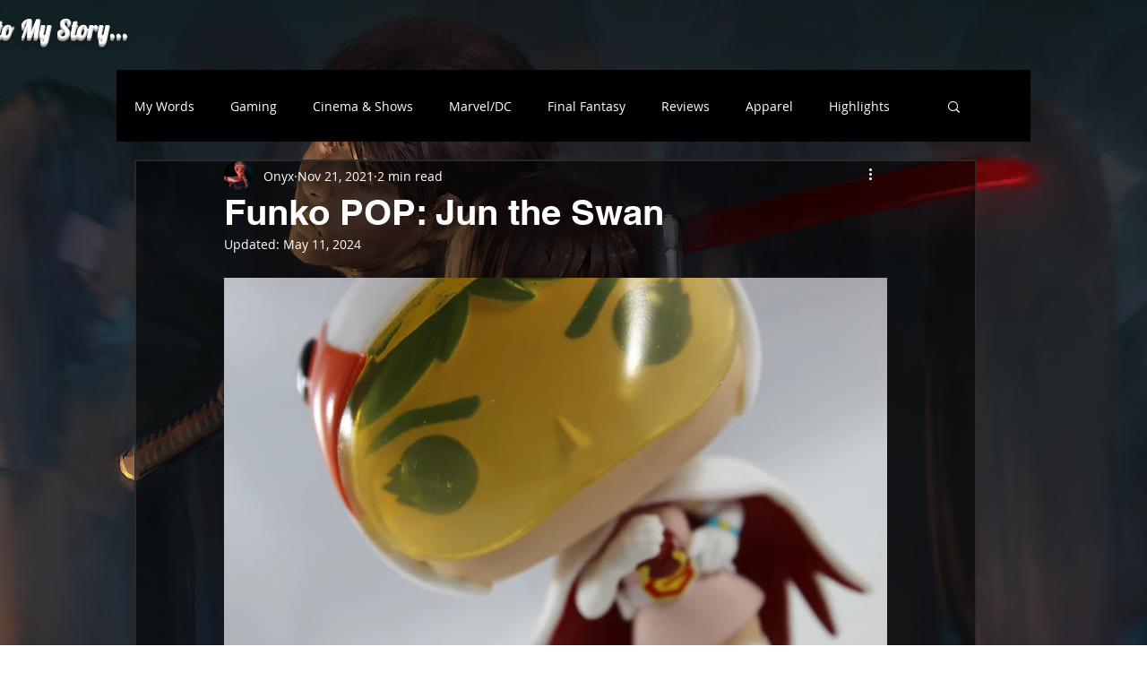

--- FILE ---
content_type: text/html; charset=utf-8
request_url: https://www.google.com/recaptcha/api2/aframe
body_size: 268
content:
<!DOCTYPE HTML><html><head><meta http-equiv="content-type" content="text/html; charset=UTF-8"></head><body><script nonce="6MOzvnY8BZhCax4OJ0TmFQ">/** Anti-fraud and anti-abuse applications only. See google.com/recaptcha */ try{var clients={'sodar':'https://pagead2.googlesyndication.com/pagead/sodar?'};window.addEventListener("message",function(a){try{if(a.source===window.parent){var b=JSON.parse(a.data);var c=clients[b['id']];if(c){var d=document.createElement('img');d.src=c+b['params']+'&rc='+(localStorage.getItem("rc::a")?sessionStorage.getItem("rc::b"):"");window.document.body.appendChild(d);sessionStorage.setItem("rc::e",parseInt(sessionStorage.getItem("rc::e")||0)+1);localStorage.setItem("rc::h",'1766447982764');}}}catch(b){}});window.parent.postMessage("_grecaptcha_ready", "*");}catch(b){}</script></body></html>